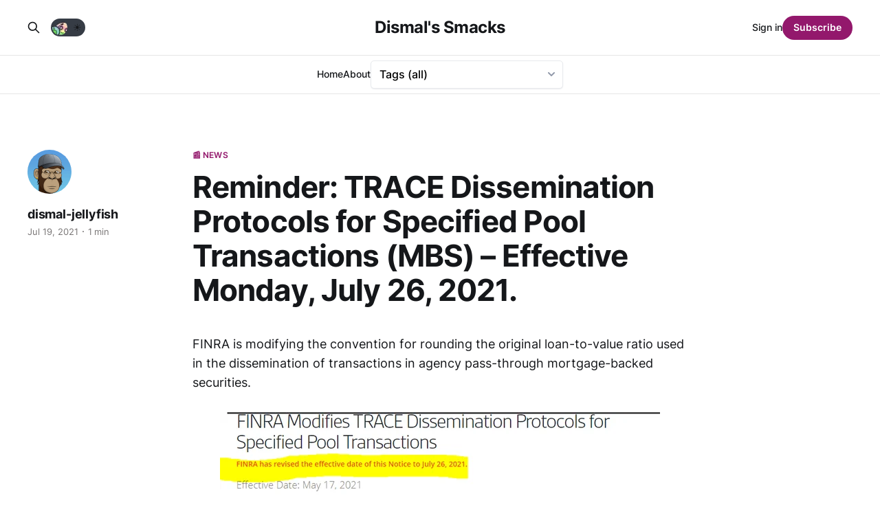

--- FILE ---
content_type: text/html; charset=utf-8
request_url: https://dismal-jellyfish.com/reminder-trace-dissemination-protocols-for-specified-pool-transactions-mbs--effective-monday-july-26-2021-finra-is-modifying-the-convention-for-rounding-the-original-loan-to-value-ratio-used-/
body_size: 7663
content:
<!DOCTYPE html>
<html lang=en class=auto-color>
<head>
<meta charset=utf-8>
<meta name=viewport content="width=device-width, initial-scale=1">
<title>Reminder: TRACE Dissemination Protocols for Specified Pool Transactions (MBS) – Effective Monday, July 26, 2021.</title>
<link rel=stylesheet href="/assets/built/screen.css?v=1ace75279c">
<link rel=preconnect href="https://cdn.jsdelivr.net">
<link rel=dns-prefetch href="https://cdn.jsdelivr.net">
<link rel=preconnect href="https://www.googletagmanager.com">
<link rel=dns-prefetch href="https://www.googletagmanager.com">
<link rel=preload href="/assets/fonts/inter-v12-latin-500.woff2" as=font type="font/woff2" crossorigin>
<link rel=preload href="/assets/fonts/inter-v12-latin-600.woff2" as=font type="font/woff2" crossorigin>
<link rel=preload href="/assets/fonts/inter-v12-latin-700.woff2" as=font type="font/woff2" crossorigin>
<link rel=preload href="/assets/fonts/inter-v12-latin-regular.woff2" as=font type="font/woff2" crossorigin>
<link rel=apple-touch-icon sizes=180x180 href="/assets/images/icons/apple-touch-icon.png">
<link rel=icon type="image/png" sizes=32x32 href="/assets/images/icons/favicon-32x32.png">
<link rel=icon type="image/png" sizes=16x16 href="/assets/images/icons/favicon-16x16.png">
<link rel=manifest href="/assets/images/icons/site.webmanifest">
<link rel=mask-icon href="/assets/images/icons/safari-pinned-tab.svg" color="#93186c">
<link rel="shortcut icon" href="/assets/images/icons/favicon.ico">
<meta name=msapplication-TileColor content="#93186c">
<meta name=msapplication-config content="/assets/images/icons/browserconfig.xml">
<meta name=theme-color content="#93186c"></meta>
<style id=gh-members-styles>.gh-post-upgrade-cta-content,.gh-post-upgrade-cta{display:flex;flex-direction:column;align-items:center;font-family:-apple-system,BlinkMacSystemFont,'Segoe UI',Roboto,Oxygen,Ubuntu,Cantarell,'Open Sans','Helvetica Neue',sans-serif;text-align:center;width:100%;color:#fff;font-size:16px}.gh-post-upgrade-cta-content{border-radius:8px;padding:40px 4vw}.gh-post-upgrade-cta h2{color:#fff;font-size:28px;letter-spacing:-.2px;margin:0;padding:0}.gh-post-upgrade-cta p{margin:20px 0 0;padding:0}.gh-post-upgrade-cta small{font-size:16px;letter-spacing:-.2px}.gh-post-upgrade-cta a{color:#fff;cursor:pointer;font-weight:500;box-shadow:none;text-decoration:underline}.gh-post-upgrade-cta a:hover{color:#fff;opacity:.8;box-shadow:none;text-decoration:underline}.gh-post-upgrade-cta a.gh-btn{display:block;background:#fff;text-decoration:none;margin:28px 0 0;padding:8px 18px;border-radius:4px;font-size:16px;font-weight:600}.gh-post-upgrade-cta a.gh-btn:hover{opacity:.92}</style><link rel=stylesheet type="text/css" href="/public/cards.min.css?v=1ace75279c"><style>:root{--ghost-accent-color:#93186c}</style><style>.select{position:relative;min-width:200px}.select svg{position:absolute;right:12px;top:calc(50% - 3px);width:10px;height:6px;stroke-width:2px;stroke:#9098a9;fill:none;stroke-linecap:round;stroke-linejoin:round;pointer-events:none}.select select{-webkit-appearance:none;padding:7px 40px 7px 12px;width:100%;border:1px solid #e8eaed;border-radius:5px;background:#fff;box-shadow:0 1px 3px -2px #9098a9;cursor:pointer;font-family:inherit;font-size:16px;transition:all 150ms ease}.select select:required:invalid{color:#5a667f}.select select option{color:#223254}.select select option[value=""][disabled] {display:none}.select select:focus{outline:none;border-color:#07f;box-shadow:0 0 0 2px rgba(0,119,255,.2)}.select select:hover+svg{stroke:#07f}.sprites{position:absolute;width:0;height:0;pointer-events:none;user-select:none}</style><script async src="https://www.googletagmanager.com/gtag/js?id=G-4P9JNGC3GD"></script>
<script>window.dataLayer=window.dataLayer||[];function gtag(){dataLayer.push(arguments);}gtag('js',new Date());gtag('config','G-4P9JNGC3GD');</script>
<link rel=canonical href="https://dismal-jellyfish.com/reminder-trace-dissemination-protocols-for-specified-pool-transactions-mbs--effective-monday-july-26-2021-finra-is-modifying-the-convention-for-rounding-the-original-loan-to-value-ratio-used-/">
<meta name=referrer content=no-referrer-when-downgrade>
<meta property=og:site_name content="Dismal&#x27;s Smacks">
<meta property=og:type content=article>
<meta property=og:title content="Reminder: TRACE Dissemination Protocols for Specified Pool Transactions (MBS) – Effective Monday, July 26, 2021.">
<meta property=og:description content="FINRA is modifying the convention for rounding the original loan-to-value ratio used in the dissemination of transactions in agency pass-through mortgage-backed securities.

As announced in Regulatory Notice 21-02, FINRA is modifying the convention for rounding the original loan-to-value ratio used in the dissemination of transactions in agency pass-through mortgage-backed securities">
<meta property=og:url content="https://dismal-jellyfish.com/reminder-trace-dissemination-protocols-for-specified-pool-transactions-mbs--effective-monday-july-26-2021-finra-is-modifying-the-convention-for-rounding-the-original-loan-to-value-ratio-used-/">
<meta property=og:image content="https://dismal-jellyfish.com/content/images/2023/09/1---Copy-2.jpg">
<meta property=article:published_time content=2021-07-19T14:41:00.000Z>
<meta property=article:modified_time content=2023-07-25T02:24:04.000Z>
<meta property=article:tag content="📰 News">
<meta property=article:tag content="🧱 Market Reform">
<meta property=article:publisher content="https://www.facebook.com/ghost">
<meta name=twitter:card content=summary_large_image>
<meta name=twitter:title content="Reminder: TRACE Dissemination Protocols for Specified Pool Transactions (MBS) – Effective Monday, July 26, 2021.">
<meta name=twitter:description content="FINRA is modifying the convention for rounding the original loan-to-value ratio used in the dissemination of transactions in agency pass-through mortgage-backed securities.

As announced in Regulatory Notice 21-02, FINRA is modifying the convention for rounding the original loan-to-value ratio used in the dissemination of transactions in agency pass-through mortgage-backed securities">
<meta name=twitter:url content="https://dismal-jellyfish.com/reminder-trace-dissemination-protocols-for-specified-pool-transactions-mbs--effective-monday-july-26-2021-finra-is-modifying-the-convention-for-rounding-the-original-loan-to-value-ratio-used-/">
<meta name=twitter:image content="https://dismal-jellyfish.com/content/images/2023/09/1---Copy-2.jpg">
<meta name=twitter:label1 content="Written by">
<meta name=twitter:data1 content=dismal-jellyfish>
<meta name=twitter:label2 content="Filed under">
<meta name=twitter:data2 content="📰 News, 🧱 Market Reform">
<meta name=twitter:site content="@DismalJellyfish">
<meta name=twitter:creator content="@DismalJellyfish">
<meta property=og:image:width content=720>
<meta property=og:image:height content=426>
<script type="application/ld+json">
{
    "@context": "https://schema.org",
    "@type": "Article",
    "publisher": {
        "@type": "Organization",
        "name": "Dismal&#x27;s Smacks",
        "url": "https://dismal-jellyfish.com/",
        "logo": {
            "@type": "ImageObject",
            "url": "https://dismal-jellyfish.com/favicon.ico",
            "width": 48,
            "height": 48
        }
    },
    "author": {
        "@type": "Person",
        "name": "dismal-jellyfish",
        "image": {
            "@type": "ImageObject",
            "url": "https://dismal-jellyfish.com/content/images/2023/07/dj--1--1.png",
            "width": 256,
            "height": 256
        },
        "url": "https://dismal-jellyfish.com/author/dismal-jellyfish/",
        "sameAs": [
            "https://twitter.com/DismalJellyfish"
        ]
    },
    "headline": "Reminder: TRACE Dissemination Protocols for Specified Pool Transactions (MBS) – Effective Monday, July 26, 2021.",
    "url": "https://dismal-jellyfish.com/reminder-trace-dissemination-protocols-for-specified-pool-transactions-mbs--effective-monday-july-26-2021-finra-is-modifying-the-convention-for-rounding-the-original-loan-to-value-ratio-used-/",
    "datePublished": "2021-07-19T14:41:00.000Z",
    "dateModified": "2023-07-25T02:24:04.000Z",
    "keywords": "📰 News, 🧱 Market Reform",
    "description": "FINRA is modifying the convention for rounding the original loan-to-value ratio used in the dissemination of transactions in agency pass-through mortgage-backed securities.\n\nAs announced in Regulatory Notice 21-02, FINRA is modifying the convention for rounding the original loan-to-value ratio used in the dissemination of transactions in agency pass-through mortgage-backed securities and Small Business Administration (SBA)-backed asset-backed securities traded in specified pool transactions. Thi",
    "mainEntityOfPage": "https://dismal-jellyfish.com/reminder-trace-dissemination-protocols-for-specified-pool-transactions-mbs--effective-monday-july-26-2021-finra-is-modifying-the-convention-for-rounding-the-original-loan-to-value-ratio-used-/"
}
    </script>
<meta name=generator content="Ghost 5.86">
<link rel=alternate type="application/rss+xml" title="Dismal&#x27;s Smacks" href="https://dismal-jellyfish.com/rss/">
<script defer src="https://cdn.jsdelivr.net/ghost/portal@~2.37/umd/portal.min.js" data-i18n=false data-ghost="https://dismal-jellyfish.com/" data-key=022173e043db805280d22f53ea data-api="https://dismal-jellyfish.com/ghost/api/content/" crossorigin=anonymous></script>
<script defer src="https://cdn.jsdelivr.net/ghost/sodo-search@~1.1/umd/sodo-search.min.js" data-key=022173e043db805280d22f53ea data-styles="https://cdn.jsdelivr.net/ghost/sodo-search@~1.1/umd/main.css" data-sodo-search="https://dismal-jellyfish.com/" crossorigin=anonymous></script>
<link href="https://dismal-jellyfish.com/webmentions/receive/" rel=webmention>
<script defer src="/public/cards.min.js?v=1ace75279c"></script>
<script defer src="/public/member-attribution.min.js?v=1ace75279c"></script>
<link rel=dns-prefetch href="//commento.dismal-jellyfish.com"></head>
<body class="post-template tag-news tag-market-reform is-head-stacked"><noscript><meta HTTP-EQUIV="refresh" content="0;url='https://dismal-jellyfish.com/reminder-trace-dissemination-protocols-for-specified-pool-transactions-mbs--effective-monday-july-26-2021-finra-is-modifying-the-convention-for-rounding-the-original-loan-to-value-ratio-used-/?PageSpeed=noscript'" /><style><!--table,div,span,font,p{display:none} --></style><div style="display:block">Please click <a href="https://dismal-jellyfish.com/reminder-trace-dissemination-protocols-for-specified-pool-transactions-mbs--effective-monday-july-26-2021-finra-is-modifying-the-convention-for-rounding-the-original-loan-to-value-ratio-used-/?PageSpeed=noscript">here</a> if you are not redirected within a few seconds.</div></noscript>
<div class=gh-site>
<header id=gh-head class="gh-head gh-outer">
<div class="gh-head-inner gh-inner">
<div class=gh-head-brand>
<div class=gh-head-brand-wrapper>
<a class=gh-head-logo href="https://dismal-jellyfish.com">
Dismal&#x27;s Smacks
</a>
</div>
<button class="gh-search gh-icon-btn" aria-label="Search this site" data-ghost-search><svg xmlns="http://www.w3.org/2000/svg" fill=none viewbox="0 0 24 24" stroke=currentColor stroke-width=2 width=20 height=20><path stroke-linecap=round stroke-linejoin=round d="M21 21l-6-6m2-5a7 7 0 11-14 0 7 7 0 0114 0z"></path></svg></button>
<button class=gh-burger aria-label=Menu></button>
</div>
<nav class=gh-head-menu>
<ul class=nav>
<li class=nav-home><a href="https://dismal-jellyfish.com/">Home</a></li>
<li class=nav-about><a href="https://dismal-jellyfish.com/who-what-where-why-when-of-dismal-jellyfish-com/">About</a></li>
</ul>
<label class=select aria-label=Tags for=select-tags>
<select class=select name=tags id=select-tags onchange="window.location.href = event.target.value">
<option value="/" selected>Tags (all)</option>
<option value="/tag/news">📰 News <small style='float:right!important'>(916)</small></option>
<option value="/tag/macroeconomics">📈 Macroeconomics <small style='float:right!important'>(396)</small></option>
<option value="/tag/market-reform">🧱 Market Reform <small style='float:right!important'>(278)</small></option>
<option value="/tag/discussion-question">🗣 Discussion / Question <small style='float:right!important'>(90)</small></option>
<option value="/tag/inflation">🌡️ Inflation <small style='float:right!important'>(84)</small></option>
<option value="/tag/education">💡 Education <small style='float:right!important'>(69)</small></option>
<option value="/tag/meme">🤡 Meme <small style='float:right!important'>(62)</small></option>
<option value="/tag/due-diligence">📚 Due Diligence <small style='float:right!important'>(60)</small></option>
<option value="/tag/data">📊 Data <small style='float:right!important'>(60)</small></option>
<option value="/tag/social-media">📳 Social Media <small style='float:right!important'>(57)</small></option>
<option value="/tag/whistleblower">🌬️ Whistleblower <small style='float:right!important'>(44)</small></option>
<option value="/tag/speculation-opinion">🤔 Speculation / Opinion <small style='float:right!important'>(37)</small></option>
<option value="/tag/commentable">📝Commentable📝 <small style='float:right!important'>(18)</small></option>
<option value="/tag/hype-fluff">☁ Hype/ Fluff <small style='float:right!important'>(12)</small></option>
<option value="/tag/ftx">📉 FTX 📉 <small style='float:right!important'>(10)</small></option>
<option value="/tag/possible-dd">📚 Possible DD <small style='float:right!important'>(9)</small></option>
<option value="/tag/uk">🇬🇧 UK 🏴󠁧󠁢󠁥󠁮󠁧󠁿 🏴󠁧󠁢󠁳󠁣󠁴󠁿 🏴󠁧󠁢󠁷󠁬󠁳󠁿 ⬆️🇮🇪 <small style='float:right!important'>(6)</small></option>
<option value="/tag/shitpost">💩 Shitpost <small style='float:right!important'>(5)</small></option>
<option value="/tag/announcement">📣 Announcement <small style='float:right!important'>(3)</small></option>
<option value="/tag/gamestop-marketplace">🏪 Gamestop Marketplace <small style='float:right!important'>(3)</small></option>
<option value="/tag/web3">🕸️ web3 <small style='float:right!important'>(3)</small></option>
<option value="/tag/computershare">💻 Computershare <small style='float:right!important'>(2)</small></option>
<option value="/tag/bought-at-gamestop">💵 Bought at GameStop 💵 <small style='float:right!important'>(1)</small></option>
<option value="/tag/korea">🇰🇷 Korea <small style='float:right!important'>(1)</small></option>
</select>
<svg>
<use xlink:href="#select-arrow-down"></use>
</svg></label>
<svg class=sprites>
<symbol id=select-arrow-down viewbox="0 0 10 6">
<polyline points="1 1 5 5 9 1"></polyline>
</symbol>
</svg>
</nav>
<div class=gh-head-actions>
<div style="display:flex;align-items:center">
<button class="gh-search gh-icon-btn" aria-label="Search this site" data-ghost-search style=margin-right:10px><svg xmlns="http://www.w3.org/2000/svg" fill=none viewbox="0 0 24 24" stroke=currentColor stroke-width=2 width=20 height=20><path stroke-linecap=round stroke-linejoin=round d="M21 21l-6-6m2-5a7 7 0 11-14 0 7 7 0 0114 0z"></path></svg></button>
<div>
<input type=checkbox class=dm-checkbox id=dm-checkbox>
<label for=dm-checkbox class=dm-checkbox-label>
<ico>🌙</ico>
<ico>☀️</ico>
<span class=ball></span>
</label>
</div>
<script>
const checkbox = document.getElementById("dm-checkbox")

checkbox.addEventListener("change", () => {
  const colorMode = document.querySelector('html').className;
  const systemDarkMode = window.matchMedia('(prefers-color-scheme: dark)');
  if (colorMode == 'auto-color' && systemDarkMode) {
    document.querySelector('html').classList.remove('auto-color')
    document.cookie = `darkmode-prefered=false;path=/`
  } else if (colorMode == 'auto-color' && !systemDarkMode) {
    document.querySelector('html').classList.remove('auto-color')
    document.querySelector('html').classList.add('dark-mode')
    document.cookie = `darkmode-prefered=true;path=/`
  } else if (colorMode == 'dark-mode' && systemDarkMode) {
    document.querySelector('html').classList.remove('dark-mode')
    document.querySelector('html').classList.remove('auto-color')
  } else if (colorMode == 'dark-mode' && !systemDarkMode) {
    document.querySelector('html').classList.toggle('dark-mode')
  } else {
    document.querySelector('html').classList.toggle('dark-mode')
    document.cookie = `darkmode-prefered=${checkbox.checked};path=/`
  }
  document.cookie = `darkmode-prefered=${checkbox.checked};path=/`
})

function getCookie(cname) {
  let name = cname + "=";
  let decodedCookie = decodeURIComponent(document.cookie);
  let ca = decodedCookie.split(';');
  for(let i = 0; i <ca.length; i++) {
    let c = ca[i];
    while (c.charAt(0) == ' ') {
      c = c.substring(1);
    }
    if (c.indexOf(name) == 0) {
      return c.substring(name.length, c.length);
    }
  }
  return "none";
}
function checkCookie() {
  let preference = getCookie("darkmode-prefered");
  if (preference != "none") {
    if (preference == "true") { 
      checkbox.checked = true;
      if (document.querySelector('html').classList.contains('auto-color')) {
        document.querySelector('html').classList.remove('auto-color')
      }
      document.querySelector('html').classList.add("dark-mode")
    } else {
      checkbox.checked = false;
      if (document.querySelector('html').classList.contains('auto-color')) {
        document.querySelector('html').classList.remove('auto-color')
      }
      document.querySelector('html').classList.remove("dark-mode")
    }
  } else {
    if (window.matchMedia("(prefers-color-scheme:dark)").matches) {
      checkbox.checked = true;
      if (document.querySelector('html').classList.contains('auto-color')) {
        document.querySelector('html').classList.remove('auto-color')
      }
      document.querySelector('html').classList.add("dark-mode")
    } else {
      checkbox.checked = false;
      document.querySelector('html').classList.remove("dark-mode")
      if (!document.querySelector('html').classList.contains('auto-color')) {
        document.querySelector('html').classList.add('auto-color')
      }
    }
  }
}
checkCookie()
</script>
</div>
<div class=gh-head-members>
<a class=gh-head-link href="#/portal/signin" data-portal=signin>Sign in</a>
<a class="gh-head-btn gh-btn gh-primary-btn" href="#/portal/signup" data-portal=signup>Subscribe</a>
</div>
</div>
</div>
</header>
<main class=gh-main>
<article class="gh-article post tag-news tag-market-reform no-image">
<header class="gh-article-header gh-canvas">
<a class=gh-article-tag href="https://dismal-jellyfish.com/tag/news/">📰 News</a>
<h1 class=gh-article-title>Reminder: TRACE Dissemination Protocols for Specified Pool Transactions (MBS) – Effective Monday, July 26, 2021.</h1>
<aside class=gh-article-sidebar>
<div class=gh-author-image-list>
<a class=gh-author-image href="/author/dismal-jellyfish/">
<img src="https://dismal-jellyfish.com/content/images/2023/07/dj--1--1.png" alt=dismal-jellyfish>
</a>
</div>
<div class=gh-author-name-list>
<div class=gh-author-name>
<a href="/author/dismal-jellyfish/">dismal-jellyfish</a>
</div>
</div>
<div class=gh-article-meta>
<div class=gh-article-meta-inner>
<time class=gh-article-date datetime=2021-07-19>Jul 19, 2021</time>
<span class=gh-article-meta-sep></span>
<span class=gh-article-length>1 min</span>
</div>
</div>
</aside>
</header>
<section class="gh-content gh-canvas">
<p>FINRA is modifying the convention for rounding the original loan-to-value ratio used in the dissemination of transactions in agency pass-through mortgage-backed securities.</p><figure class="kg-card kg-image-card"><img src="https://dismal-jellyfish.com/content/images/2023/07/image-665.png" class=kg-image alt loading=lazy width=640 height=952 srcset="https://dismal-jellyfish.com/content/images/size/w600/2023/07/image-665.png 600w, https://dismal-jellyfish.com/content/images/2023/07/image-665.png 640w"></figure><p>As announced in <a href="https://www.finra.org/rules-guidance/notices/21-02?ref=dismal-jellyfish.com" rel="noopener nofollow ugc">Regulatory Notice 21-02</a>, FINRA is modifying the convention for rounding the original loan-to-value ratio used in the dissemination of transactions in agency pass-through mortgage-backed securities and Small Business Administration (SBA)-backed asset-backed securities traded in specified pool transactions. This change will become effective on Monday, July 26, 2021. On this day, the TRACE RDID Master File will be updated with the security changes.</p><p><a href="https://www.reddit.com/r/Superstonk/comments/onlk7z/reminder_trace_dissemination_protocols_for/?ref=dismal-jellyfish.com">Reddit Post</a></p>
</section>
</article>
<script defer src="https://commento.dismal-jellyfish.com/js/commento.js" data-css-override="https://dismal-jellyfish.com/assets/built/commento.css" data-auto-init=true data-no-websockets=true></script>
<div class="gh-content gh-canvas" id=commento></div>
<div class="gh-read-next gh-canvas">
<section class=gh-pagehead>
<div class=gh-pagehead-title>Read next</div>
</section>
<div class="gh-topic gh-topic-grid">
<div class=gh-topic-content>
<article class="gh-card post">
<a class=gh-card-link href="/sec-fine-firms-63m-for-off-channel-communication-violations/">
<figure class=gh-card-image>
<picture>
<source srcset="/content/images/size/w150/format/avif/2025/01/SEC-1.jpg 150w,
                        /content/images/size/w300/format/avif/2025/01/SEC-1.jpg 300w,
                        /content/images/size/w720/format/avif/2025/01/SEC-1.jpg 720w,
                        /content/images/size/w960/format/avif/2025/01/SEC-1.jpg 960w,
                        /content/images/size/w1200/format/avif/2025/01/SEC-1.jpg 1200w,
                        /content/images/size/w2000/format/avif/2025/01/SEC-1.jpg 2000w" sizes="((max-width: 100px)) 100px,
                        ((min-width: 100px) and (max-width: 500px)) 500px,
                        ((min-width: 500px) and (max-width: 1000px)) 1000px,
                        (min-width: 1000px) 1000px" type="image/avif">
<source srcset="/content/images/size/w150/format/webp/2025/01/SEC-1.jpg 150w,
                        /content/images/size/w300/format/webp/2025/01/SEC-1.jpg 300w,
                        /content/images/size/w720/format/webp/2025/01/SEC-1.jpg 720w,
                        /content/images/size/w960/format/webp/2025/01/SEC-1.jpg 960w,
                        /content/images/size/w1200/format/webp/2025/01/SEC-1.jpg 1200w,
                        /content/images/size/w2000/format/webp/2025/01/SEC-1.jpg 2000w" sizes="((max-width: 100px)) 100px,
                        ((min-width: 100px) and (max-width: 500px)) 500px,
                        ((min-width: 500px) and (max-width: 1000px)) 1000px,
                        (min-width: 1000px) 1000px" type="image/webp">
<img srcset="/content/images/size/w150/2025/01/SEC-1.jpg 150w,
                        /content/images/size/w300/2025/01/SEC-1.jpg 300w,
                        /content/images/size/w720/2025/01/SEC-1.jpg 720w,
                        /content/images/size/w960/2025/01/SEC-1.jpg 960w,
                        /content/images/size/w1200/2025/01/SEC-1.jpg 1200w,
                        /content/images/size/w2000/2025/01/SEC-1.jpg 2000w" src="/content/images/size/w1200/2025/01/SEC-1.jpg" sizes="((max-width: 100px)) 100px,
                        ((min-width: 100px) and (max-width: 500px)) 500px,
                        ((min-width: 500px) and (max-width: 1000px)) 1000px,
                        (min-width: 1000px) 1000px" class="img-fluid feature-image" alt="SEC Charges 12 Firms for Recordkeeping Failures and Issues More Than $63 million in penalties.">
</picture>
</figure>
<div class=gh-card-wrapper>
<header class=gh-card-header>
<h3 class=gh-card-title>SEC Charges 12 Firms for Recordkeeping Failures and Issues More Than $63 million in penalties.</h3>
</header>
<div class=gh-card-excerpt>Source(s):
* SEC Order - Blackstone Alternative Credit Advisors LP, Blackstone Management Pa…
* SEC Order - TPG Capital Advisors, LLC
* SEC Order - Kohlberg Kravis Roberts &amp; Co. L.P.
* SEC Order - Apollo Capital Management, L.P.
* SEC Order - Carlyle Investment Management L.L.C., Carlyle Global Credit</div>
<footer class=gh-card-footer>
<span class=gh-card-author>dismal-jellyfish</span>
<time class=gh-card-date datetime=2025-01-13>Jan 13, 2025</time>
</footer>
</div>
</a>
</article>
<article class="gh-card post">
<a class=gh-card-link href="/sec-robinhood-securities-failed-to-comply-with-regulation-sho-the-regulatory-framework-designed-to-address-abusive-short-selling-practices/">
<figure class=gh-card-image>
<picture>
<source srcset="/content/images/size/w150/format/avif/2025/01/SEC.jpg 150w,
                        /content/images/size/w300/format/avif/2025/01/SEC.jpg 300w,
                        /content/images/size/w720/format/avif/2025/01/SEC.jpg 720w,
                        /content/images/size/w960/format/avif/2025/01/SEC.jpg 960w,
                        /content/images/size/w1200/format/avif/2025/01/SEC.jpg 1200w,
                        /content/images/size/w2000/format/avif/2025/01/SEC.jpg 2000w" sizes="((max-width: 100px)) 100px,
                        ((min-width: 100px) and (max-width: 500px)) 500px,
                        ((min-width: 500px) and (max-width: 1000px)) 1000px,
                        (min-width: 1000px) 1000px" type="image/avif">
<source srcset="/content/images/size/w150/format/webp/2025/01/SEC.jpg 150w,
                        /content/images/size/w300/format/webp/2025/01/SEC.jpg 300w,
                        /content/images/size/w720/format/webp/2025/01/SEC.jpg 720w,
                        /content/images/size/w960/format/webp/2025/01/SEC.jpg 960w,
                        /content/images/size/w1200/format/webp/2025/01/SEC.jpg 1200w,
                        /content/images/size/w2000/format/webp/2025/01/SEC.jpg 2000w" sizes="((max-width: 100px)) 100px,
                        ((min-width: 100px) and (max-width: 500px)) 500px,
                        ((min-width: 500px) and (max-width: 1000px)) 1000px,
                        (min-width: 1000px) 1000px" type="image/webp">
<img srcset="/content/images/size/w150/2025/01/SEC.jpg 150w,
                        /content/images/size/w300/2025/01/SEC.jpg 300w,
                        /content/images/size/w720/2025/01/SEC.jpg 720w,
                        /content/images/size/w960/2025/01/SEC.jpg 960w,
                        /content/images/size/w1200/2025/01/SEC.jpg 1200w,
                        /content/images/size/w2000/2025/01/SEC.jpg 2000w" src="/content/images/size/w1200/2025/01/SEC.jpg" sizes="((max-width: 100px)) 100px,
                        ((min-width: 100px) and (max-width: 500px)) 500px,
                        ((min-width: 500px) and (max-width: 1000px)) 1000px,
                        (min-width: 1000px) 1000px" class="img-fluid feature-image" alt="SEC: Robinhood Securities failed to comply with Regulation SHO, the regulatory framework designed to address abusive short selling practices.">
</picture>
</figure>
<div class=gh-card-wrapper>
<header class=gh-card-header>
<h3 class=gh-card-title>SEC: Robinhood Securities failed to comply with Regulation SHO, the regulatory framework designed to address abusive short selling practices.</h3>
</header>
<div class=gh-card-excerpt>The Securities and Exchange Commission (SEC) announced today that Robinhood Securities LLC and Robinhood Financial LLC, collectively known as Robinhood, have agreed to pay $45 million in civil penalties to settle a series of charges stemming from significant regulatory violations in their brokerage operations. According to the SEC, the firms</div>
<footer class=gh-card-footer>
<span class=gh-card-author>dismal-jellyfish</span>
<time class=gh-card-date datetime=2025-01-13>Jan 13, 2025</time>
</footer>
</div>
</a>
</article>
<article class="gh-card post">
<a class=gh-card-link href="/cftc-clearing-director-clark-hutchison-resigns-abruptly/">
<figure class=gh-card-image>
<picture>
<source srcset="/content/images/size/w150/format/avif/2025/01/CFTC.jpg 150w,
                        /content/images/size/w300/format/avif/2025/01/CFTC.jpg 300w,
                        /content/images/size/w720/format/avif/2025/01/CFTC.jpg 720w,
                        /content/images/size/w960/format/avif/2025/01/CFTC.jpg 960w,
                        /content/images/size/w1200/format/avif/2025/01/CFTC.jpg 1200w,
                        /content/images/size/w2000/format/avif/2025/01/CFTC.jpg 2000w" sizes="((max-width: 100px)) 100px,
                        ((min-width: 100px) and (max-width: 500px)) 500px,
                        ((min-width: 500px) and (max-width: 1000px)) 1000px,
                        (min-width: 1000px) 1000px" type="image/avif">
<source srcset="/content/images/size/w150/format/webp/2025/01/CFTC.jpg 150w,
                        /content/images/size/w300/format/webp/2025/01/CFTC.jpg 300w,
                        /content/images/size/w720/format/webp/2025/01/CFTC.jpg 720w,
                        /content/images/size/w960/format/webp/2025/01/CFTC.jpg 960w,
                        /content/images/size/w1200/format/webp/2025/01/CFTC.jpg 1200w,
                        /content/images/size/w2000/format/webp/2025/01/CFTC.jpg 2000w" sizes="((max-width: 100px)) 100px,
                        ((min-width: 100px) and (max-width: 500px)) 500px,
                        ((min-width: 500px) and (max-width: 1000px)) 1000px,
                        (min-width: 1000px) 1000px" type="image/webp">
<img srcset="/content/images/size/w150/2025/01/CFTC.jpg 150w,
                        /content/images/size/w300/2025/01/CFTC.jpg 300w,
                        /content/images/size/w720/2025/01/CFTC.jpg 720w,
                        /content/images/size/w960/2025/01/CFTC.jpg 960w,
                        /content/images/size/w1200/2025/01/CFTC.jpg 1200w,
                        /content/images/size/w2000/2025/01/CFTC.jpg 2000w" src="/content/images/size/w1200/2025/01/CFTC.jpg" sizes="((max-width: 100px)) 100px,
                        ((min-width: 100px) and (max-width: 500px)) 500px,
                        ((min-width: 500px) and (max-width: 1000px)) 1000px,
                        (min-width: 1000px) 1000px" class="img-fluid feature-image" alt="Hutchinson managed a team that are responsible for the agency’s supervision of derivatives clearinghouses and their members.">
</picture>
</figure>
<div class=gh-card-wrapper>
<header class=gh-card-header>
<h3 class=gh-card-title>CFTC Announces Departure of Clearing and Risk Director Clark Hutchison, who will depart the agency January 15th.</h3>
</header>
<div class=gh-card-excerpt>CFTC Announces Departure of Division of Clearing and Risk Director Clark Hutchison
The Commodity Futures Trading Commission (CFTC) has announced that Clark Hutchison, Director of the Division of Clearing and Risk, will leave the agency on January 15. Hutchison, who has held the position since July 2019, has played a</div>
<footer class=gh-card-footer>
<span class=gh-card-author>dismal-jellyfish</span>
<time class=gh-card-date datetime=2025-01-13>Jan 13, 2025</time>
</footer>
</div>
</a>
</article>
</div>
</div>
</div>
</main>
<footer class="gh-foot gh-outer">
<div class="gh-foot-inner gh-inner">
<section class=gh-subscribe>
<h3 class=gh-subscribe-title>Subscribe to Dismal&#x27;s Smacks</h3>
<div class=gh-subscribe-description>Don&#x27;t miss out on the latest posts. Sign up now to get access to members-only email notifications. </div>
<button class="gh-subscribe-btn gh-btn" data-portal=signup><svg width=20 height=20 viewbox="0 0 20 20" fill=none stroke=currentColor xmlns="http://www.w3.org/2000/svg">
<path d="M3.33332 3.33334H16.6667C17.5833 3.33334 18.3333 4.08334 18.3333 5.00001V15C18.3333 15.9167 17.5833 16.6667 16.6667 16.6667H3.33332C2.41666 16.6667 1.66666 15.9167 1.66666 15V5.00001C1.66666 4.08334 2.41666 3.33334 3.33332 3.33334Z" stroke-width=1.5 stroke-linecap=round stroke-linejoin=round />
<path d="M18.3333 5L9.99999 10.8333L1.66666 5" stroke-width=1.5 stroke-linecap=round stroke-linejoin=round />
</svg> Subscribe now</button>
</section>
<nav class=gh-foot-menu>
<ul class=nav>
<li class=nav-sign-up><a href="#/portal/">Sign up</a></li>
<li class=nav-terms-of-service><a href="https://dismal-jellyfish.com/terms-of-service/">Terms of Service</a></li>
<li class=nav-privacy-policy><a href="https://dismal-jellyfish.com/privacy-policy/">Privacy Policy</a></li>
</ul>
</nav>
<div class=gh-copyright>
Float like a jellyfish, sting like an FTD!
</div>
</div>
</footer>
</div>
<div class=pswp tabindex=-1 role=dialog aria-hidden=true>
<div class=pswp__bg></div>
<div class=pswp__scroll-wrap>
<div class=pswp__container>
<div class=pswp__item></div>
<div class=pswp__item></div>
<div class=pswp__item></div>
</div>
<div class="pswp__ui pswp__ui--hidden">
<div class=pswp__top-bar>
<div class=pswp__counter></div>
<button class="pswp__button pswp__button--close" title="Close (Esc)"></button>
<button class="pswp__button pswp__button--share" title=Share></button>
<button class="pswp__button pswp__button--fs" title="Toggle fullscreen"></button>
<button class="pswp__button pswp__button--zoom" title="Zoom in/out"></button>
<div class=pswp__preloader>
<div class=pswp__preloader__icn>
<div class=pswp__preloader__cut>
<div class=pswp__preloader__donut></div>
</div>
</div>
</div>
</div>
<div class="pswp__share-modal pswp__share-modal--hidden pswp__single-tap">
<div class=pswp__share-tooltip></div>
</div>
<button class="pswp__button pswp__button--arrow--left" title="Previous (arrow left)"></button>
<button class="pswp__button pswp__button--arrow--right" title="Next (arrow right)"></button>
<div class=pswp__caption>
<div class=pswp__caption__center></div>
</div>
</div>
</div>
</div>
<script src="/assets/built/main.min.js?v=1ace75279c"></script>
<script defer src="https://static.cloudflareinsights.com/beacon.min.js/vcd15cbe7772f49c399c6a5babf22c1241717689176015" integrity="sha512-ZpsOmlRQV6y907TI0dKBHq9Md29nnaEIPlkf84rnaERnq6zvWvPUqr2ft8M1aS28oN72PdrCzSjY4U6VaAw1EQ==" data-cf-beacon='{"version":"2024.11.0","token":"4ec26cdbf0d047c59d56cceed8d5ef00","r":1,"server_timing":{"name":{"cfCacheStatus":true,"cfEdge":true,"cfExtPri":true,"cfL4":true,"cfOrigin":true,"cfSpeedBrain":true},"location_startswith":null}}' crossorigin="anonymous"></script>
</body>
</html>


--- FILE ---
content_type: text/css; charset=UTF-8
request_url: https://dismal-jellyfish.com/assets/built/screen.css?v=1ace75279c
body_size: 8976
content:
:root{--color-primary-text:#333;--color-secondary-text:#999;--color-white:#fff;--color-lighter-gray:#f6f6f6;--color-light-gray:#e6e6e6;--color-mid-gray:#ccc;--color-dark-gray:#444;--color-darker-gray:#15171a;--color-black:#000;--font-sans:-apple-system,BlinkMacSystemFont,Segoe UI,Helvetica,Arial,sans-serif;--font-serif:Georgia,serif;--font-mono:Menlo,Consolas,Monaco,Liberation Mono,Lucida Console,monospace;--head-nav-gap:2.8rem;--h1-size:4.6rem;--gap:3.6rem}@media (max-width:767px){:root{--h1-size:3.2rem!important;--gap:2rem}}*,:after,:before{box-sizing:border-box}blockquote,body,dd,dl,figure,h1,h2,h3,h4,h5,h6,p{margin:0}ol[role=list],ul[role=list]{list-style:none}html:focus-within{scroll-behavior:smooth}body{line-height:1.5;min-height:100vh;text-rendering:optimizespeed}a:not([class]){-webkit-text-decoration-skip:ink;text-decoration-skip-ink:auto}img,picture{display:block;max-width:100%}button,input,select,textarea{font:inherit}@media (prefers-reduced-motion:reduce){html:focus-within{scroll-behavior:auto}*,:after,:before{animation-duration:.01ms!important;animation-iteration-count:1!important;scroll-behavior:auto!important;transition-duration:.01ms!important}}html{font-size:62.5%}body{-webkit-font-smoothing:antialiased;-moz-osx-font-smoothing:grayscale;background-color:var(--color-white);color:var(--color-primary-text);font-family:var(--font-sans);font-size:1.6rem;line-height:1.6}img{height:auto}a{color:var(--color-darker-gray);text-decoration:none}a:hover{opacity:.8}h1,h2,h3,h4,h5,h6{color:var(--color-darker-gray);letter-spacing:-.02em;line-height:1.15}h1{font-size:var(--h1-size)}h2{font-size:2.8rem}h3{font-size:2.4rem}h4{font-size:2.2rem}h5{font-size:2rem}h6{font-size:1.8rem}hr{background-color:var(--color-light-gray);border:0;height:1px;width:100%}blockquote:not([class]){border-left:4px solid var(--ghost-accent-color);padding-left:2rem}figcaption{color:var(--color-secondary-text);font-size:1.4rem;line-height:1.4;margin-top:1.6rem;text-align:center}.kg-width-full figcaption{padding:0 1.6rem}.gh-content figcaption a{color:var(--color-darker-gray);text-decoration:none}pre{-webkit-overflow-scrolling:touch;background-color:var(--color-lighter-gray);-webkit-hyphens:none;hyphens:none;line-height:1.5;overflow-x:scroll;padding:1.6rem 2.4rem;white-space:pre}code{font-family:var(--font-mono);font-size:15px}:not(pre)>code{background-color:var(--color-lighter-gray);border-radius:3px;color:var(--ghost-accent-color);padding:.4rem}iframe{border:0;display:block;overflow:hidden;width:100%}@media (max-width:767px){h2{font-size:2.4rem}h3{font-size:2.1rem}}.gh-site{display:flex;flex-direction:column;min-height:100vh}.gh-main{flex-grow:1;padding-bottom:8rem;padding-top:8rem}.gh-outer{padding-left:var(--gap);padding-right:var(--gap)}.gh-inner{margin:0 auto;max-width:var(--container-width,1200px)}.gh-canvas,.kg-width-full.kg-content-wide{--main:min(var(--content-width,720px),100% - var(--gap) * 2);--wide:minmax(0,calc((var(--container-width, 1200px) - var(--content-width, 720px))/2));--full:minmax(var(--gap),1fr);display:grid;grid-template-columns:[full-start] var(--full) [wide-start] var(--wide) [main-start] var(--main) [main-end] var(--wide) [wide-end] var(--full) [full-end]}.gh-canvas>*{grid-column:main}.kg-content-wide>div,.kg-width-wide{grid-column:wide}.kg-width-full{grid-column:full}.kg-width-full img{width:100%}@media (max-width:767px){#gh-main{padding-bottom:4.8rem;padding-top:4.8rem}}.gh-head{background-color:var(--color-white);height:100px}.gh-head-inner{align-items:center;-moz-column-gap:var(--head-nav-gap);column-gap:var(--head-nav-gap);display:grid;grid-auto-flow:row dense;grid-template-columns:1fr auto auto;height:100%}.gh-head-brand{line-height:1}.gh-head-brand-wrapper{align-items:center;display:flex}.gh-head-logo{font-size:2.4rem;font-weight:700;letter-spacing:-.02em;position:relative;white-space:nowrap}.gh-head-logo img{max-height:40px}.gh-head-logo img:nth-child(2){left:0;opacity:0;position:absolute;top:0}.gh-head-menu{display:flex}.gh-head .nav,.gh-head-menu{align-items:center;gap:var(--head-nav-gap)}.gh-head .nav{display:inline-flex;list-style:none;margin:0;padding:0;white-space:nowrap}.gh-head .nav-more-toggle{font-size:inherit;margin:0 -6px;position:relative;text-transform:inherit}.gh-head .nav-more-toggle svg{height:24px;width:24px}.gh-head-actions{align-items:center;display:flex;gap:var(--head-nav-gap);justify-content:flex-end}.gh-head-members{align-items:center;display:flex;gap:20px;white-space:nowrap}.gh-head-btn.gh-btn{font-size:inherit;font-weight:600}.gh-head-btn:not(.gh-btn){align-items:center;color:var(--ghost-accent-color);display:inline-flex}.gh-head-btn svg{height:1.3em;width:1.3em}.gh-search{margin-left:-6px;margin-right:-6px}.gh-search:hover{opacity:.9}.gh-head-brand .gh-search{margin-right:8px}@media (max-width:767px){.gh-head-members{flex-direction:column-reverse;gap:16px;width:100%}.gh-head-actions .gh-search{display:none}}@media (min-width:768px){.gh-head-brand .gh-search{display:none}body:not(.is-dropdown-loaded) .gh-head-menu .nav>li{opacity:0}}.is-head-left-logo .gh-head-inner{grid-template-columns:auto 1fr auto}@media (min-width:992px){.is-head-left-logo .gh-head-menu{margin-left:16px;margin-right:64px}}.is-head-middle-logo .gh-head-inner{grid-template-columns:1fr auto 1fr}.is-head-middle-logo .gh-head-brand{grid-column-start:2}.is-head-middle-logo .gh-head-actions{gap:28px}@media (min-width:992px){.is-head-middle-logo .gh-head-menu{margin-right:64px}}.is-head-stacked .gh-head{height:auto;position:relative}.is-head-stacked .gh-head-inner{grid-template-columns:1fr auto 1fr}.is-head-stacked .gh-head-brand{display:flex;grid-column-start:2;grid-row-start:1;min-height:80px}@media (max-width:767px){.is-head-stacked .gh-head-brand{min-height:unset}}@media (min-width:992px){.is-head-stacked .gh-head-inner{padding:0}.is-head-stacked .gh-head-brand{align-items:center;display:flex;height:80px}.is-head-stacked .gh-head-menu{grid-column:1/4;grid-row-start:2;height:56px;justify-content:center;margin:0 48px}.is-head-stacked .gh-head-menu:after,.is-head-stacked .gh-head-menu:before{background-color:var(--color-light-gray);content:"";height:1px;left:0;position:absolute;top:80px;width:100%}.is-head-stacked .gh-head-menu:after{top:136px}.is-head-stacked .gh-head-actions{grid-column:1/4;grid-row-start:1;justify-content:space-between}}.is-head-transparent .gh-head{background-color:transparent;left:0;position:absolute;right:0;z-index:90}.is-head-transparent .gh-head .nav>li a,.is-head-transparent .gh-head-description,.is-head-transparent .gh-head-link,.is-head-transparent .gh-head-logo,.is-head-transparent .gh-head-logo a,.is-head-transparent .gh-search,.is-head-transparent .gh-social,.is-head-transparent .nav-more-toggle{color:var(--color-white)}.is-head-transparent .gh-burger:after,.is-head-transparent .gh-burger:before{background-color:var(--color-white)}.is-head-transparent .gh-head-btn{background-color:#fff;color:#15171a}.is-head-transparent .gh-head-menu:after,.is-head-transparent .gh-head-menu:before{background-color:hsla(0,0%,100%,.2)}.is-head-transparent #announcement-bar-root{left:0;position:absolute;right:0}.is-head-transparent #announcement-bar-root+:is(.site,.gh-site) .gh-head{margin-top:48px}.is-head-dark:not(.is-head-transparent) .gh-head{background-color:var(--color-darker-gray)}.is-head-dark:not(.is-head-transparent) .gh-head .nav a,.is-head-dark:not(.is-head-transparent) .gh-head-description,.is-head-dark:not(.is-head-transparent) .gh-head-link,.is-head-dark:not(.is-head-transparent) .gh-head-logo,.is-head-dark:not(.is-head-transparent) .gh-head-logo a,.is-head-dark:not(.is-head-transparent) .gh-search,.is-head-dark:not(.is-head-transparent) .gh-social,.is-head-dark:not(.is-head-transparent) .nav-more-toggle{color:var(--color-white)}.is-head-dark:not(.is-head-transparent) .gh-burger:after,.is-head-dark:not(.is-head-transparent) .gh-burger:before{background-color:var(--color-white)}.is-head-dark:not(.is-head-transparent) .gh-head-btn{background-color:#fff;color:#15171a}.is-head-dark:not(.is-head-transparent) .gh-head-menu:after,.is-head-dark:not(.is-head-transparent) .gh-head-menu:before{background-color:hsla(0,0%,100%,.2)}.is-head-brand:not(.is-head-transparent) .gh-head{background-color:var(--ghost-accent-color)}.is-head-brand:not(.is-head-transparent) .gh-head .nav a,.is-head-brand:not(.is-head-transparent) .gh-head-description,.is-head-brand:not(.is-head-transparent) .gh-head-link,.is-head-brand:not(.is-head-transparent) .gh-head-logo,.is-head-brand:not(.is-head-transparent) .gh-head-logo a,.is-head-brand:not(.is-head-transparent) .gh-search,.is-head-brand:not(.is-head-transparent) .gh-social,.is-head-brand:not(.is-head-transparent) .nav-more-toggle{color:var(--color-white)}.is-head-brand:not(.is-head-transparent) .gh-burger:after,.is-head-brand:not(.is-head-transparent) .gh-burger:before{background-color:var(--color-white)}.is-head-brand:not(.is-head-transparent) .gh-head-btn{background-color:#fff;color:#15171a}.is-head-brand:not(.is-head-transparent) .gh-head-menu:after,.is-head-brand:not(.is-head-transparent) .gh-head-menu:before{background-color:hsla(0,0%,100%,.3)}.gh-dropdown{background-color:#fff;border-radius:5px;box-shadow:0 0 0 1px rgba(0,0,0,.04),0 7px 20px -5px rgba(0,0,0,.15);margin-top:24px;opacity:0;padding:12px 0;position:absolute;right:-16px;text-align:left;top:100%;transform:translate3d(0,6px,0);transition:opacity .3s,transform .2s;visibility:hidden;width:200px;z-index:90}.is-head-middle-logo .gh-dropdown{left:-24px;right:auto}.is-dropdown-mega .gh-dropdown{-moz-column-gap:40px;column-gap:40px;display:grid;grid-auto-flow:column;grid-template-columns:1fr 1fr;padding:20px 32px;width:auto}.is-dropdown-open .gh-dropdown{opacity:1;transform:translateY(0);visibility:visible}.gh-dropdown li a{color:#15171a!important;display:block;padding:6px 20px}.is-dropdown-mega .gh-dropdown li a{padding:8px 0}.gh-burger{-webkit-appearance:none;-moz-appearance:none;appearance:none;background-color:transparent;border:0;cursor:pointer;display:none;height:30px;margin-right:-3px;padding:0;position:relative;width:30px}.gh-burger:after,.gh-burger:before{background-color:var(--color-darker-gray);content:"";height:1px;left:3px;position:absolute;transition:all .2s cubic-bezier(.04,.04,.12,.96) .1008s;width:24px}.gh-burger:before{top:11px}.gh-burger:after{bottom:11px}.is-head-open .gh-burger:before{top:15px;transform:rotate(45deg)}.is-head-open .gh-burger:after{bottom:14px;transform:rotate(-45deg)}@media (max-width:767px){#gh-head{height:64px}#gh-head .gh-head-inner{gap:48px;grid-template-columns:1fr;grid-template-rows:auto 1fr auto}#gh-head .gh-head-brand{align-items:center;display:grid;grid-column-start:1;grid-template-columns:1fr auto auto;height:64px}#gh-head .gh-head-logo{font-size:2.2rem}.gh-burger{display:block}#gh-head .gh-head-actions,#gh-head .gh-head-menu{justify-content:center;opacity:0;position:fixed;visibility:hidden}#gh-head .gh-head-menu{transform:translateY(0);transition:none}#gh-head .nav{align-items:center;gap:20px;line-height:1.4}#gh-head .nav a{font-size:2.6rem;font-weight:600;text-transform:none}#gh-head .nav li{opacity:0;transform:translateY(-4px)}#gh-head .gh-head-actions{text-align:center}#gh-head :is(.gh-head-btn,.gh-head-link){opacity:0;transform:translateY(8px)}#gh-head .gh-head-btn{font-size:1.8rem;text-transform:none;width:100%}#gh-head .gh-head-btn:not(.gh-btn){font-size:2rem}#gh-main{transition:opacity .4s}.is-head-open #gh-head{-webkit-overflow-scrolling:touch;height:100%;inset:0;overflow-y:scroll;position:fixed;z-index:3999999}.is-head-open:not(.is-head-brand):not(.is-head-dark):not(.is-head-transparent) #gh-head{background-color:var(--color-white)}.is-head-open.is-head-transparent #gh-head,.is-head-open:is(.is-head-transparent,.is-head-brand) #gh-head .gh-head-actions{background-color:var(--ghost-accent-color)}.is-head-open.is-head-dark #gh-head,.is-head-open.is-head-dark #gh-head .gh-head-actions{background-color:var(--color-darker-gray)}.is-head-open #gh-head .gh-head-actions,.is-head-open #gh-head .gh-head-menu{opacity:1;position:static;visibility:visible}.is-head-open #gh-head .nav{display:flex;flex-direction:column}.is-head-open #gh-head .nav li{opacity:1;transform:translateY(0);transition:transform .2s,opacity .2s}.is-head-open #gh-head .gh-head-actions{align-items:center;background-color:var(--color-white);bottom:0;display:inline-flex;flex-direction:column;gap:12px;left:0;padding:var(--gap) 0 calc(var(--gap) + 8px);position:sticky;right:0}.is-head-open #gh-head :is(.gh-head-btn,.gh-head-link){opacity:1;transform:translateY(0);transition:transform .4s,opacity .4s;transition-delay:.2s}.is-head-open #gh-head .gh-head-link{transition-delay:.4s}.is-head-open #gh-main{opacity:0}}.gh-cover{min-height:var(--cover-height,50vh);padding-bottom:6.4rem;padding-top:6.4rem;position:relative}.gh-cover-image{height:100%;inset:0;-o-object-fit:cover;object-fit:cover;position:absolute;width:100%;z-index:-1}.has-serif-title .gh-cover-title{font-family:var(--font-serif)}.has-serif-title .gh-card-title{font-family:var(--font-serif);letter-spacing:-.01em}.has-serif-body .gh-card-excerpt{font-family:var(--font-serif)}.gh-card{word-break:break-word}.gh-article-tag{color:var(--ghost-accent-color)}.gh-article-title{word-break:break-word}.has-serif-title .gh-article-title{font-family:var(--font-serif);letter-spacing:-.01em}.gh-article-excerpt{color:var(--color-secondary-text);font-size:2.1rem;line-height:1.5;margin-top:2rem}.has-serif-body .gh-article-excerpt{font-family:var(--font-serif)}.gh-article-image{grid-column:wide-start/wide-end;margin-top:4rem}.gh-article-image img{width:100%}@media (max-width:767px){.gh-article-excerpt{font-size:1.9rem}.gh-article-image{margin-top:2.4rem}}.gh-content{font-size:var(--content-font-size,1.8rem);letter-spacing:var(--content-letter-spacing,0);margin-top:4rem;word-break:break-word}.gh-content>*+*{margin-bottom:0;margin-top:calc(1.6em*var(--content-spacing-multiplier, 1))}.gh-content>[id]{margin:0}.gh-content>.kg-card+[id]{margin-top:calc(2em*var(--content-spacing-multiplier, 1))!important}.has-serif-title .gh-content>[id]{font-family:var(--font-serif);letter-spacing:-.01em}.gh-content>[id]:not(:first-child){margin-top:calc(1.6em*var(--content-spacing-multiplier, 1))}.gh-content>[id]+*{margin-top:calc(.8em*var(--content-spacing-multiplier, 1))}.gh-content>blockquote,.gh-content>hr{position:relative}.gh-content>blockquote,.gh-content>blockquote+*,.gh-content>hr,.gh-content>hr+*{margin-top:calc(2.4em*var(--content-spacing-multiplier, 1))}.gh-content h2{font-size:1.6em}.gh-content h3{font-size:1.4em}.gh-content a{color:var(--ghost-accent-color);text-decoration:underline;word-break:break-word}.gh-content .kg-callout-card .kg-callout-text,.gh-content .kg-toggle-card .kg-toggle-content>ol,.gh-content .kg-toggle-card .kg-toggle-content>p,.gh-content .kg-toggle-card .kg-toggle-content>ul{font-size:.95em}.has-serif-body .gh-content .kg-callout-text,.has-serif-body .gh-content .kg-toggle-content>ol,.has-serif-body .gh-content .kg-toggle-content>p,.has-serif-body .gh-content .kg-toggle-content>ul,.has-serif-body .gh-content>blockquote,.has-serif-body .gh-content>dl,.has-serif-body .gh-content>ol,.has-serif-body .gh-content>p,.has-serif-body .gh-content>ul{font-family:var(--font-serif)}.gh-content dl,.gh-content ol,.gh-content ul{padding-left:2.8rem}.gh-content :is(li+li,li :is(ul,ol)){margin-top:.8rem}.gh-content ol ol li{list-style-type:lower-alpha}.gh-content ol ol ol li{list-style-type:lower-roman}.gh-content table:not(.gist table){-webkit-overflow-scrolling:touch;background:radial-gradient(ellipse at left,rgba(0,0,0,.2) 0,transparent 75%) 0,radial-gradient(ellipse at right,rgba(0,0,0,.2) 0,transparent 75%) 100%;background-attachment:scroll,scroll;background-repeat:no-repeat;background-size:10px 100%,10px 100%;border-collapse:collapse;border-spacing:0;display:inline-block;font-family:var(--font-sans);font-size:1.6rem;max-width:100%;overflow-x:auto;vertical-align:top;white-space:nowrap;width:auto}.gh-content table:not(.gist table) td:first-child{background-image:linear-gradient(90deg,#fff 50%,hsla(0,0%,100%,0));background-repeat:no-repeat;background-size:20px 100%}.gh-content table:not(.gist table) td:last-child{background-image:linear-gradient(270deg,#fff 50%,hsla(0,0%,100%,0));background-position:100% 0;background-repeat:no-repeat;background-size:20px 100%}.gh-content table:not(.gist table) th{background-color:var(--color-white);color:var(--color-darkgrey);font-size:1.2rem;font-weight:700;letter-spacing:.2px;text-align:left;text-transform:uppercase}.gh-content table:not(.gist table) td,.gh-content table:not(.gist table) th{border:1px solid var(--color-light-gray);padding:6px 12px}@media (max-width:767px){.gh-content{font-size:1.7rem;margin-top:3.2rem}}.gh-comments{margin-bottom:-24px;margin-top:64px}.gh-comments-header{align-items:center;display:flex;justify-content:space-between;margin-bottom:40px}.gh-comments .gh-comments-title{margin-bottom:28px}.gh-comments-header .gh-comments-title{margin-bottom:0}.gh-comments-count{color:var(--color-secondary-text)}.gh-cta-gradient{background:linear-gradient(180deg,hsla(0,0%,100%,0),var(--color-white));content:"";grid-column:full-start/full-end;height:160px;margin-bottom:4rem;margin-top:-16rem;position:relative}.gh-cta-gradient:first-child{display:none}.gh-cta{display:flex;flex-direction:column;margin-bottom:4rem;text-align:center}.gh-cta-title{font-size:2.2rem;letter-spacing:-.02em;margin-bottom:3.2rem}.gh-cta-actions{align-items:center;display:flex;flex-direction:column}.gh-cta-link{color:var(--color-secondary-text);cursor:pointer;font-size:1.4rem;margin-top:.8rem;text-decoration:none}.gh-cta-link:hover{color:var(--color-darker-gray)}@media (max-width:767px){.gh-cta-actions{-moz-column-gap:.8rem;column-gap:.8rem}}.gh-content :not(.kg-card):not(table):not([id])+:is(.kg-card,table){margin-top:calc(2em*var(--content-spacing-multiplier, 1))}.gh-content :is(.kg-card,table)+:not(.kg-card):not(table):not([id]){margin-top:calc(2em*var(--content-spacing-multiplier, 1))}.kg-image{margin-left:auto;margin-right:auto}.kg-embed-card{align-items:center;display:flex;flex-direction:column;width:100%}.kg-gallery-image,.kg-image[width][height]{cursor:pointer}.kg-gallery-image a:hover,.kg-image-card a:hover{opacity:1!important}.kg-card.kg-toggle-card .kg-toggle-heading-text{font-size:2rem;font-weight:700}.has-serif-title .kg-toggle-card .kg-toggle-heading-text{font-family:var(--font-serif)}.kg-callout-card.kg-card{border-radius:.25em}.kg-callout-card-accent a{text-decoration:underline}blockquote.kg-blockquote-alt{color:var(--color-secondary-text);font-style:normal;font-weight:400}.kg-card.kg-button-card .kg-btn{font-size:1em}.has-serif-body .kg-header-card h3.kg-header-card-subheader,.has-serif-title .kg-card.kg-header-card h2.kg-header-card-header{font-family:var(--font-serif)}.kg-bookmark-card .kg-bookmark-container{border-radius:.25em!important}.kg-bookmark-card .kg-bookmark-content{padding:1.15em}.kg-bookmark-card .kg-bookmark-title{font-size:.9em}.kg-bookmark-card .kg-bookmark-description{font-size:.8em;margin-top:.3em;max-height:none}.kg-bookmark-card .kg-bookmark-metadata{font-size:.8em}.kg-bookmark-card .kg-bookmark-thumbnail img{border-radius:0 .2em .2em 0}.pagination{display:grid;grid-template-columns:1fr auto 1fr;margin-top:6.4rem}.page-number{grid-column-start:2}.older-posts{text-align:right}.gh-navigation{align-items:center;-moz-column-gap:2.4rem;column-gap:2.4rem;display:grid;grid-template-columns:1fr auto 1fr}.gh-navigation>div{align-items:center;display:flex}.gh-navigation-next{justify-content:flex-end}.gh-navigation-link{align-items:center;display:inline-flex}.gh-navigation-link svg{height:16px;width:16px}.gh-navigation-previous svg{margin-right:.4rem}.gh-navigation-next svg{margin-left:.4rem}@media (max-width:767px){.gh-navigation-hide{display:none}}.gh-btn{align-items:center;background-color:var(--color-darker-gray);border:0;border-radius:100px;color:var(--color-white);cursor:pointer;display:inline-flex;font-size:1.6rem;font-weight:700;gap:.4em;justify-content:center;letter-spacing:inherit;line-height:1;padding:calc(.75em*var(--multiplier, 1)) calc(1.15em*var(--multiplier, 1))}.gh-btn:hover{opacity:.95}.gh-post-upgrade-cta .gh-btn{line-height:inherit}.gh-primary-btn{background-color:var(--ghost-accent-color)}.gh-outline-btn{background-color:transparent;border:1px solid var(--color-light-gray);color:var(--color-darker-gray);text-decoration:none}.gh-outline-btn:hover{border-color:var(--color-mid-gray);opacity:1}.gh-icon-btn{align-items:center;background-color:transparent;border:0;color:var(--darker-gray-color);cursor:pointer;display:inline-flex;height:30px;justify-content:center;outline:none;padding:0;width:30px}.gh-icon-btn svg{height:20px;width:20px}.gh-text-btn{align-items:center;background-color:transparent;border:0;color:var(--darker-gray-color);cursor:pointer;display:inline-flex;justify-content:center;letter-spacing:inherit;margin:0;outline:none;padding:0;will-change:opacity}.gh-text-btn:hover{opacity:.8}.gh-foot{color:var(--color-secondary-text);padding-bottom:8rem;padding-top:8rem;white-space:nowrap}.gh-foot-inner{display:grid;font-size:1.3rem;gap:40px;grid-template-columns:1fr auto 1fr}.no-menu .gh-foot-inner{align-items:center;display:flex;flex-direction:column;gap:24px}.gh-foot-menu .nav{align-items:center;display:inline-flex;flex-wrap:wrap;justify-content:center;list-style:none;margin:0;padding:0;row-gap:4px}.gh-foot-menu .nav li{align-items:center;display:flex}.gh-foot-menu .nav li+li:before{content:"•";font-size:.9rem;line-height:0;padding:0 1.2rem}.gh-powered-by{text-align:right}.gh-foot a{color:var(--color-secondary-text)}.gh-foot a:hover{color:var(--color-darker-gray);opacity:1}@media (max-width:767px){.gh-foot{padding-bottom:12rem;padding-top:6.4rem}.gh-foot-inner{grid-template-columns:1fr;text-align:center}.gh-foot-menu .nav{flex-direction:column}.gh-foot-menu .nav li+li{margin-top:.4rem}.gh-foot-menu .nav li+li:before{display:none}.gh-powered-by{text-align:center}}.pswp{-webkit-text-size-adjust:100%;backface-visibility:hidden;display:none;height:100%;left:0;outline:none;overflow:hidden;position:absolute;top:0;touch-action:none;width:100%;z-index:3999999}.pswp img{max-width:none}.pswp--animate_opacity{opacity:.001;transition:opacity 333ms cubic-bezier(.4,0,.22,1);will-change:opacity}.pswp--open{display:block}.pswp--zoom-allowed .pswp__img{cursor:zoom-in}.pswp--zoomed-in .pswp__img{cursor:grab}.pswp--dragging .pswp__img{cursor:grabbing}.pswp__bg{backface-visibility:hidden;background-color:rgba(0,0,0,.85);opacity:0;transform:translateZ(0);transition:opacity 333ms cubic-bezier(.4,0,.22,1);will-change:opacity}.pswp__bg,.pswp__scroll-wrap{height:100%;left:0;position:absolute;top:0;width:100%}.pswp__scroll-wrap{overflow:hidden}.pswp__container,.pswp__zoom-wrap{backface-visibility:hidden;bottom:0;left:0;position:absolute;right:0;top:0;touch-action:none}.pswp__container,.pswp__img{-webkit-tap-highlight-color:transparent;-webkit-touch-callout:none;-webkit-user-select:none;-moz-user-select:none;user-select:none}.pswp__zoom-wrap{position:absolute;transform-origin:left top;transition:transform 333ms cubic-bezier(.4,0,.22,1);width:100%}.pswp--animated-in .pswp__bg,.pswp--animated-in .pswp__zoom-wrap{transition:none}.pswp__item{bottom:0;overflow:hidden;right:0}.pswp__img,.pswp__item{left:0;position:absolute;top:0}.pswp__img{height:auto;width:auto}.pswp__img--placeholder{backface-visibility:hidden}.pswp__img--placeholder--blank{background:var(--color-black)}.pswp--ie .pswp__img{height:auto!important;left:0;top:0;width:100%!important}.pswp__error-msg{color:var(--color-secondary-text);font-size:14px;left:0;line-height:16px;margin-top:-8px;position:absolute;text-align:center;top:50%;width:100%}.pswp__error-msg a{color:var(--color-secondary-text);text-decoration:underline}.pswp__button{-webkit-appearance:none;-moz-appearance:none;appearance:none;background:none;border:0;box-shadow:none;cursor:pointer;display:block;float:right;height:44px;margin:0;overflow:visible;padding:0;position:relative;transition:opacity .2s;width:44px}.pswp__button:focus,.pswp__button:hover{opacity:1}.pswp__button:active{opacity:.9;outline:none}.pswp__button::-moz-focus-inner{border:0;padding:0}.pswp__ui--over-close .pswp__button--close{opacity:1}.pswp__button,.pswp__button--arrow--left:before,.pswp__button--arrow--right:before{background:url(../images/default-skin.png) 0 0 no-repeat;background-size:264px 88px;height:44px;width:44px}@media (-webkit-min-device-pixel-ratio:1.09375),(-webkit-min-device-pixel-ratio:1.1),(min-resolution:1.1dppx),(min-resolution:105dpi){.pswp--svg .pswp__button,.pswp--svg .pswp__button--arrow--left:before,.pswp--svg .pswp__button--arrow--right:before{background-image:url(../images/default-skin.svg)}.pswp--svg .pswp__button--arrow--left,.pswp--svg .pswp__button--arrow--right{background:none}}.pswp__button--close{background-position:0 -44px}.pswp__button--share{background-position:-44px -44px}.pswp__button--fs{display:none}.pswp--supports-fs .pswp__button--fs{display:block}.pswp--fs .pswp__button--fs{background-position:-44px 0}.pswp__button--zoom{background-position:-88px 0;display:none}.pswp--zoom-allowed .pswp__button--zoom{display:block}.pswp--zoomed-in .pswp__button--zoom{background-position:-132px 0}.pswp--touch .pswp__button--arrow--left,.pswp--touch .pswp__button--arrow--right{visibility:hidden}.pswp__button--arrow--left,.pswp__button--arrow--right{background:none;height:100px;margin-top:-50px;position:absolute;top:50%;width:70px}.pswp__button--arrow--left{left:0}.pswp__button--arrow--right{right:0}.pswp__button--arrow--left:before,.pswp__button--arrow--right:before{content:"";height:30px;position:absolute;top:35px;width:32px}.pswp__button--arrow--left:before{background-position:-138px -44px;left:6px}.pswp__button--arrow--right:before{background-position:-94px -44px;right:6px}.pswp__counter{color:var(--color-white);font-size:11px;font-weight:700;height:44px;left:0;line-height:44px;padding:0 15px;position:absolute;top:0;-webkit-user-select:none;-moz-user-select:none;user-select:none}.pswp__caption{bottom:0;left:0;min-height:44px;position:absolute;width:100%}.pswp__caption__center{color:var(--color-white);font-size:11px;line-height:1.6;margin:0 auto;max-width:420px;padding:25px 15px 30px;text-align:center}.pswp__caption__center .post-caption-title{font-size:15px;font-weight:500;margin-bottom:7px;text-transform:uppercase}.pswp__caption__center .post-caption-meta-item+.post-caption-meta-item:before{content:"\02022";padding:0 4px}.pswp__caption--empty{display:none}.pswp__caption--fake{visibility:hidden}.pswp__preloader{direction:ltr;height:44px;left:50%;margin-left:-22px;opacity:0;position:absolute;top:0;transition:opacity .25s ease-out;width:44px;will-change:opacity}.pswp__preloader__icn{height:20px;margin:12px;width:20px}.pswp__preloader--active{opacity:1}.pswp__preloader--active .pswp__preloader__icn{background:url(../images/preloader.gif) 0 0 no-repeat}.pswp--css_animation .pswp__preloader--active{opacity:1}.pswp--css_animation .pswp__preloader--active .pswp__preloader__icn{animation:clockwise .5s linear infinite}.pswp--css_animation .pswp__preloader--active .pswp__preloader__donut{animation:donut-rotate 1s cubic-bezier(.4,0,.22,1) infinite}.pswp--css_animation .pswp__preloader__icn{background:none;height:14px;left:15px;margin:0;opacity:.75;position:absolute;top:15px;width:14px}.pswp--css_animation .pswp__preloader__cut{height:14px;overflow:hidden;position:relative;width:7px}.pswp--css_animation .pswp__preloader__donut{background:none;border-bottom:2px solid transparent;border-left:2px solid transparent;border-radius:50%;border-right:2px solid var(--color-white);border-top:2px solid var(--color-white);box-sizing:border-box;height:14px;left:0;margin:0;position:absolute;top:0;width:14px}@media screen and (max-width:1024px){.pswp__preloader{float:right;left:auto;margin:0;position:relative;top:auto}}@keyframes clockwise{0%{transform:rotate(0deg)}to{transform:rotate(1turn)}}@keyframes donut-rotate{0%{transform:rotate(0)}50%{transform:rotate(-140deg)}to{transform:rotate(0)}}.pswp__ui{-webkit-font-smoothing:auto;opacity:1;visibility:visible;z-index:1550}.pswp__top-bar{height:44px;left:0;position:absolute;top:0;width:100%}.pswp--has_mouse .pswp__button--arrow--left,.pswp--has_mouse .pswp__button--arrow--right,.pswp__caption,.pswp__top-bar{backface-visibility:hidden;transition:opacity 333ms cubic-bezier(.4,0,.22,1);will-change:opacity}.pswp--has_mouse .pswp__button--arrow--left,.pswp--has_mouse .pswp__button--arrow--right{visibility:visible}.pswp__ui--idle .pswp__button--arrow--left,.pswp__ui--idle .pswp__button--arrow--right,.pswp__ui--idle .pswp__top-bar{opacity:0}.pswp__ui--hidden .pswp__button--arrow--left,.pswp__ui--hidden .pswp__button--arrow--right,.pswp__ui--hidden .pswp__caption,.pswp__ui--hidden .pswp__top-bar{opacity:.001}.pswp__ui--one-slide .pswp__button--arrow--left,.pswp__ui--one-slide .pswp__button--arrow--right,.pswp__ui--one-slide .pswp__counter{display:none}.pswp__element--disabled{display:none!important}.pswp--minimal--dark .pswp__top-bar{background:none}@font-face{font-display:swap;font-family:Inter;font-style:normal;font-weight:400;src:local(""),url(../fonts/inter-v12-latin-regular.woff2) format("woff2"),url(../fonts/inter-v12-latin-regular.woff) format("woff")}@font-face{font-display:swap;font-family:Inter;font-style:normal;font-weight:500;src:local(""),url(../fonts/inter-v12-latin-500.woff2) format("woff2"),url(../fonts/inter-v12-latin-500.woff) format("woff")}@font-face{font-display:swap;font-family:Inter;font-style:normal;font-weight:600;src:local(""),url(../fonts/inter-v12-latin-600.woff2) format("woff2"),url(../fonts/inter-v12-latin-600.woff) format("woff")}@font-face{font-display:swap;font-family:Inter;font-style:normal;font-weight:700;src:local(""),url(../fonts/inter-v12-latin-700.woff2) format("woff2"),url(../fonts/inter-v12-latin-700.woff) format("woff")}@font-face{font-display:swap;font-family:Lora;font-style:normal;font-weight:400;src:local(""),url(../fonts/lora-v25-latin-regular.woff2) format("woff2"),url(../fonts/lora-v25-latin-regular.woff) format("woff")}@font-face{font-display:swap;font-family:Lora;font-style:normal;font-weight:500;src:local(""),url(../fonts/lora-v25-latin-500.woff2) format("woff2"),url(../fonts/lora-v25-latin-500.woff) format("woff")}@font-face{font-display:swap;font-family:Lora;font-style:normal;font-weight:600;src:local(""),url(../fonts/lora-v25-latin-600.woff2) format("woff2"),url(../fonts/lora-v25-latin-600.woff) format("woff")}@font-face{font-display:swap;font-family:Lora;font-style:normal;font-weight:700;src:local(""),url(../fonts/lora-v25-latin-700.woff2) format("woff2"),url(../fonts/lora-v25-latin-700.woff) format("woff")}@font-face{font-display:swap;font-family:Lora;font-style:italic;font-weight:400;src:local(""),url(../fonts/lora-v25-latin-italic.woff2) format("woff2"),url(../fonts/lora-v25-latin-italic.woff) format("woff")}@font-face{font-display:swap;font-family:Lora;font-style:italic;font-weight:700;src:local(""),url(../fonts/lora-v25-latin-700italic.woff2) format("woff2"),url(../fonts/lora-v25-latin-700italic.woff) format("woff")}:root{--color-darkmode:var(--color-darker-gray);--font-sans:Inter,-apple-system,BlinkMacSystemFont,Segoe UI,Helvetica,Arial,sans-serif;--font-serif:Lora,Georgia,Times,serif;--head-nav-gap:32px;--color-primary-text:var(--color-darker-gray);--h1-size:4.4rem}figcaption{color:#797676!important;font-size:1.3rem}.has-full-image figcaption{padding:0 16px}blockquote{color:#797676!important}.gh-btn{font-weight:500}body:not(.is-head-stacked) .gh-head{height:88px}body:not(.is-head-stacked) .gh-head-inner{border-bottom:1px solid var(--color-light-gray)}.nav{letter-spacing:-.006em}body:not(.is-head-transparent):not(.is-head-brand):not(.is-head-dark) .gh-head-logo img+img{display:none}body:is(.is-head-transparent,.is-head-brand,.is-head-dark) .gh-head-logo img+img{opacity:1}.is-head-transparent .gh-head-logo img:first-of-type:not(:only-child){display:block;opacity:0}.gh-topic-grid+.gh-topic-grid{margin-top:80px}.gh-topic-grid .gh-topic-name{font-size:2.4rem;letter-spacing:-.01em;margin-bottom:40px;text-transform:uppercase}.gh-topic-grid .gh-topic-content{display:grid;gap:32px 40px;grid-template-columns:1fr 1fr}body:not(.home-template) .gh-topic-grid .gh-topic-content{justify-items:center;row-gap:48px}.gh-topic-footer{border-top:1px solid var(--color-light-gray);margin-top:48px;padding-top:20px;text-align:right}.gh-topic-grid .gh-card.large,body:not(.home-template) .gh-topic-grid .gh-card{grid-column:1/3}.gh-topic-grid .gh-card.large{width:100%}.gh-topic-grid .gh-card:not(.large){max-width:720px;width:100%}.gh-topic-grid .gh-card:not(:only-child).large{border-bottom:1px solid var(--color-light-gray);margin-bottom:16px;padding-bottom:48px}.gh-topic-grid .gh-card-link{display:flex;gap:24px}.gh-topic-grid .gh-card-link:hover{opacity:1!important}.gh-topic-grid .gh-card-link:hover .gh-card-title{opacity:.8}.gh-topic-grid .gh-card.large .gh-card-link{gap:40px}.gh-topic-grid .gh-card.featured.large .gh-card-link{align-items:flex-end;background:linear-gradient(0deg,rgba(0,0,0,.8),transparent 60%);min-height:600px;padding:48px 40px;position:relative}.gh-topic-grid .gh-card.featured.no-image.large .gh-card-link{background:var(--ghost-accent-color);min-height:400px}.gh-topic-grid .gh-card.large .gh-card-link>*{flex:1}.gh-topic-grid .gh-card-image{flex-shrink:0;height:100%;position:relative;width:128px}.gh-topic-grid .gh-card-image:before{content:"";display:block;padding-bottom:70%}.gh-topic-grid .gh-card.large .gh-card-image:before{padding-bottom:60%}.gh-topic-grid .gh-card.featured.large .gh-card-image{inset:0;position:absolute;width:100%;z-index:-1}.gh-topic-grid .gh-card-image img{height:100%;left:0;-o-object-fit:cover;object-fit:cover;position:absolute;top:0;width:100%}.gh-topic-grid .gh-card-wrapper{margin-top:-3px}.gh-topic-grid .gh-card.featured.large .gh-card-wrapper{max-width:560px}.gh-topic-grid .gh-card-title{font-size:2rem;letter-spacing:-.015em;line-height:1.3;word-break:break-word}.gh-topic-grid .gh-card.large .gh-card-title{font-size:2.8rem;letter-spacing:-.02em}.gh-topic-grid .gh-card.no-image.large .gh-card-title{font-size:4.2rem;line-height:1.2}.gh-topic-grid .gh-card.featured.large .gh-card-title{color:var(--color-white);font-size:4.2rem;line-height:1.2}.gh-topic-grid .gh-card.featured.large .gh-card-link:hover .gh-card-title{opacity:.9}.gh-topic-grid .gh-card-excerpt{font-size:1.7rem;margin-top:12px;word-break:break-word}.gh-topic-grid .gh-card.no-image.large .gh-card-excerpt{max-width:720px}.gh-topic-grid .gh-card:not(.large) .gh-card-excerpt{-webkit-line-clamp:2;-webkit-box-orient:vertical;display:-webkit-box;font-size:1.6rem;margin-top:4px;overflow-y:hidden}.gh-topic-grid .gh-card.featured.large .gh-card-excerpt{display:none}.gh-card-footer{align-items:center;color:#797676;display:flex;font-size:1.1rem;font-weight:500;gap:6px;margin-top:16px;text-transform:uppercase}.gh-card:not(.large) .gh-card-footer{margin-top:12px}.gh-topic-grid .gh-card.featured.large .gh-card-footer{color:var(--color-white);margin-top:20px}.gh-card-footer>*+*{align-items:center;display:flex;gap:6px}.gh-card-footer>*+:not(script):before{background-color:currentColor;border-radius:50%;content:"";display:block;height:2px;width:2px}.gh-topic-list{display:grid;gap:80px 48px;grid-template-columns:repeat(auto-fit,minmax(280px,1fr));margin-top:120px}.gh-topic-header{align-items:center;border-bottom:1px solid var(--color-light-gray);display:flex;justify-content:space-between;margin-bottom:24px;padding-bottom:12px}.gh-topic-header .gh-topic-name{font-size:2rem;letter-spacing:-.015em}.gh-topic-header .gh-topic-link{color:#797676}.gh-topic-minimal .gh-card{max-width:720px}.gh-topic-minimal .gh-card-link{display:block}.gh-topic-minimal .gh-card-title{font-size:1.6rem;font-weight:400;letter-spacing:-.01em;line-height:1.6;word-break:break-word}.gh-topic-minimal .gh-card+.gh-card{margin-top:16px}.gh-topic-link{align-items:center;display:inline-flex;font-weight:600;letter-spacing:-.011em}.gh-topic-link svg{height:16px;margin-left:4px;width:16px}.gh-article-header{justify-items:start;position:relative}.gh-article-tag{font-size:1.2rem;font-weight:600;letter-spacing:.01em;margin-bottom:12px;text-transform:uppercase}.gh-article-excerpt{font-size:1.9rem}.has-full-image .gh-article-excerpt{margin-bottom:-8px}.gh-article-image{grid-column:main-start/main-end;width:100%}.has-wide-image .gh-article-image{grid-column:wide-start/wide-end}.gh-article-sidebar{grid-column:wide-start/main-start;left:0;padding-right:32px;position:absolute}.has-wide-image .gh-article-sidebar{top:calc(100% + 40px)}.gh-author-image-list{display:flex;margin-left:-2px}.gh-author-image{border-radius:50%;height:64px;margin-bottom:20px;overflow:hidden;position:relative;width:64px}.gh-author-image-list .gh-author-image{border:2px solid var(--color-white);margin-bottom:16px}.gh-author-image-list .gh-author-image:only-child{height:68px;width:68px}.gh-author-image-list .gh-author-image:hover{opacity:1}.gh-author-image-list .gh-author-image+.gh-author-image{margin-left:-20px}.gh-author-image-list .gh-author-image:first-child{z-index:30}.gh-author-image-list .gh-author-image:nth-child(2){z-index:20}.gh-author-image-list .gh-author-image:nth-child(3){z-index:10}.gh-author-image img{height:100%;-o-object-fit:cover;object-fit:cover;position:absolute;width:100%}.gh-author-icon{background-color:var(--color-light-gray)}.gh-author-name-list{display:flex;flex-wrap:wrap;font-weight:800;line-height:1.35}.gh-author-name{display:flex;font-size:1.8rem;letter-spacing:-.01em;line-height:1.35}.gh-article-meta{color:#797676;font-size:1.3rem;letter-spacing:-.003em;margin-top:3px}.gh-article-meta-inner{align-items:center;display:flex}.gh-article-meta-sep{background-color:currentColor;border-radius:50%;height:2px;margin:0 6px;width:2px}.gh-read-next{margin-top:80px}.gh-read-next .gh-pagehead{margin-bottom:48px;max-width:none}.gh-read-next .gh-pagehead-title{align-items:center;display:flex;font-size:1.8rem}.gh-read-next .gh-pagehead-title:after{background-color:var(--color-light-gray);content:"";flex-grow:1;height:1px;margin-left:1.6rem}.gh-cover{--cover-height:50vh;align-items:center;background-color:rgba(0,0,0,.4);display:flex;justify-content:center;margin-bottom:-16px}.post-template .gh-cover{--cover-height:100vh;align-items:flex-end;background-color:transparent;margin-bottom:-56px;padding-bottom:0;padding-top:120px}.post-template .gh-cover:before{background-color:var(--color-black);content:"";inset:0;opacity:.3;position:absolute;transition:opacity 1.5s ease}.post-template .gh-cover.loading:before{opacity:1}.post-template .gh-cover-image{transform:scale(1);transition:transform 1.5s ease}.post-template .gh-cover.loading .gh-cover-image{transform:scale(1.02)}.gh-cover-content{display:flex;flex-direction:column;margin-top:100px;max-width:720px;text-align:center;width:100%}.post-template .gh-cover-content{align-items:flex-start;bottom:80px;margin-bottom:64px;max-width:1200px;position:sticky;text-align:left}.gh-cover-content .gh-article-tag,.gh-cover-title{color:var(--color-white)}.gh-cover-title{font-size:7.2rem;text-transform:uppercase;word-break:break-word}.tag-template .gh-cover-title{font-family:var(--font-sans);letter-spacing:-.01em}.post-template .gh-cover-title{text-transform:none}.gh-cover-description{color:var(--color-white);font-size:1.9rem;margin-top:20px}.has-serif-body .gh-cover-description{font-family:var(--font-serif)}.gh-pagehead{display:flex;flex-direction:column;margin-bottom:40px;max-width:560px}.gh-pagehead-title{font-size:2.4rem;letter-spacing:-.01em;text-transform:uppercase}.gh-pagehead-description{color:#797676;font-size:1.7rem;margin-top:12px}.has-serif-body .gh-pagehead-description{font-family:var(--font-serif)}.gh-subscribe{margin-bottom:80px;margin-top:40px;text-align:center}.gh-subscribe-title{color:var(--color-white);font-size:4.4rem;white-space:break-spaces}.has-serif-title .gh-subscribe-title{font-family:var(--font-serif)}.gh-subscribe-description{font-size:2rem;margin-top:16px;white-space:break-spaces}.has-serif-body .gh-subscribe-description{font-family:var(--font-serif)}.gh-subscribe-btn{background-color:var(--color-white);color:var(--color-darker-gray);letter-spacing:-.011em;margin-top:40px}.gh-subscribe-btn:hover{opacity:.9}.gh-subscribe-btn svg{margin-right:6px}.gh-foot{background-color:var(--color-darker-gray);margin-top:120px;padding-bottom:120px;padding-top:80px}.gh-foot,.gh-foot a,.gh-foot a:hover{color:var(--color-white)}.gh-foot-inner{align-items:center;display:flex;flex-direction:column;font-size:1.4rem}.gh-foot-menu{border-bottom:1px solid hsla(0,0%,100%,.15);padding-bottom:32px;text-align:center;width:100%}.gh-subscribe~.gh-foot-menu{border-top:1px solid hsla(0,0%,100%,.15);padding:16px 0}.gh-foot-menu .nav{font-weight:500;gap:32px}.gh-foot-menu .nav li+li:before{display:none}.gh-copyright{color:#938f8f;letter-spacing:-.006em;margin-top:32px}.gh-subscribe~.gh-copyright{margin-top:64px}@media (max-width:767px){.gh-main{padding-bottom:6.4rem;padding-top:6.4rem}.gh-cover-content{margin-top:40px}.post-template .gh-cover-content{bottom:32px;margin-bottom:32px}.gh-cover-title{font-size:3.2rem}.gh-cover-description{font-size:1.7rem}.gh-topic-grid .gh-topic-content{row-gap:32px!important}.gh-topic-grid .gh-card:not(:only-child).large{margin-bottom:4px;padding-bottom:36px}.gh-topic-grid .gh-card-link{gap:16px}.gh-topic-grid .gh-card.large .gh-card-link{gap:32px}.gh-topic-grid .gh-card.featured.large a.gh-card-link{min-height:400px;padding:32px 24px}.gh-topic-grid .gh-card-image{width:100px}.gh-topic-grid .gh-card-title{font-size:1.6rem}.gh-topic-grid .gh-card.featured.large .gh-card-title{font-size:3.2rem}.gh-topic-grid .gh-card:not(.large) .gh-card-excerpt{display:none}.gh-card:not(.large) .gh-card-footer{margin-top:8px}.gh-topic-grid .gh-card:not(.large) :where(.gh-card-author,.gh-card-footer-sep){display:none}.gh-topic-minimal .gh-card+.gh-card{margin-top:12px}.gh-topic-minimal .gh-card-title{font-size:1.5rem}.gh-foot,.gh-read-next{margin-top:64px}.gh-foot{padding-bottom:160px;padding-top:64px}.gh-subscribe{margin-bottom:32px}.gh-subscribe-title{font-size:3.2rem}.gh-subscribe-description{font-size:1.7rem}.gh-foot-menu{padding:24px 0}.gh-foot-menu .nav{gap:12px}.gh-copyright{margin-top:32px}}@media (min-width:768px){body:not(.home-template) .gh-topic-grid .gh-card:not(.large) .gh-card-image{width:160px}}@media (max-width:991px){.gh-topic-grid .gh-topic-content{grid-template-columns:1fr}.gh-topic-grid .gh-card.large{grid-column:auto}.gh-topic-grid .gh-card:not(.featured).large .gh-card-link{flex-direction:column}.gh-topic-grid .gh-card.featured.large .gh-card-link{min-height:480px}.gh-topic-grid .gh-card.large .gh-card-link>*{width:100%}}@media (min-width:992px){.gh-head{font-size:1.4rem;font-weight:500}.has-full-image .gh-article-excerpt{font-size:2.4rem;margin-top:36px}}@media (max-width:1199px){.gh-article-sidebar{align-items:center;-moz-column-gap:12px;column-gap:12px;display:grid;grid-column:main-start/main-end;grid-template-columns:auto 1fr;margin-top:24px;padding-right:0;position:static}.gh-article-sidebar .gh-author-image-list{grid-row:1/3}.gh-article-sidebar .gh-author-image{height:48px;margin-bottom:0;width:48px}.gh-author-image-list .gh-author-image+.gh-author-image{margin-left:-16px}.gh-author-name-list{font-weight:600}.gh-author-name{font-size:1.7rem;font-weight:600}.gh-article-meta{line-height:1;margin-top:-6px}}html.dark-mode body{background:var(--color-darkmode);color:hsla(0,0%,100%,.75)}html.dark-mode img{opacity:.9}html.dark-mode kbd{background:color-mod(var(--color-darkmode) l(5%))}html.dark-mode figcaption a{color:#fff}html.dark-mode .gh-head{color:#fff}html.dark-mode .gh-head,html.dark-mode .is-head-open #gh-head .gh-head-actions{background:var(--color-darkmode)!important}html.dark-mode .gh-burger-box{color:#fff}html.dark-mode .gh-burger:after,html.dark-mode .gh-burger:before{background-color:#fff!important}html.dark-mode .site-header-content{color:#fff}html.dark-mode .post-card-image{background:var(--color-darkmode)}html.dark-mode :is(.post-card-tags,.post-card-meta,.article-tag a,.byline-meta-content){color:color-mod(var(--color-secondary-text) l(-22%))}html.dark-mode .post-card-featured,html.dark-mode .post-card-title{color:#fff}html.dark-mode .post-card-excerpt{color:var(--color-secondary-text)}html.dark-mode .article-title{color:#fff}html.dark-mode .article-excerpt{color:var(--color-secondary-text)}html.dark-mode .author-avatar,html.dark-mode .post-full-image{background-color:color-mod(var(--color-darkmode) l(8%))}html.dark-mode .author-avatar{border-color:var(--color-darkmode)}html.dark-mode .author-profile-image{opacity:1}html.dark-mode .author-profile-image path{fill:var(--color-darkmode)}html.dark-mode .article-byline-meta .author-name a{color:#fff}html.dark-mode .no-image .author-social-link a{color:hsla(0,0%,100%,.75)}html.dark-mode .gh-content>[id]{color:hsla(0,0%,100%,.9)}html.dark-mode .gh-content pre{background:color-mod(var(--color-darkgrey) l(-8%))}html.dark-mode .gh-content :not(pre)>code{background:color-mod(var(--color-darkgrey) l(6%));border-color:color-mod(var(--color-darkmode) l(8%));color:var(--color-wash)}html.dark-mode .gh-content a:not(.kg-btn):not(.kg-nft-card-container):not(.kg-product-card-button):not(.kg-header-card-button),html.dark-mode .gh-content em,html.dark-mode .gh-content strong{color:#fff}html.dark-mode .gh-content code{background:#000;color:#fff}html.dark-mode hr{border-top-color:color-mod(var(--color-darkmode) l(8%))}html.dark-mode .gh-content hr:after{background:color-mod(var(--color-darkmode) l(8%));box-shadow:var(--color-darkmode) 0 0 0 5px}html.dark-mode figcaption{color:hsla(0,0%,100%,.6)}html.dark-mode .gh-content table td:first-child{background-image:linear-gradient(to right,var(--color-darkmode) 50%,color-mod(var(--color-darkmode) a(0)) 100%)}html.dark-mode .gh-content table td:last-child{background-image:linear-gradient(to left,var(--color-darkmode) 50%,color-mod(var(--color-darkmode) a(0)) 100%)}html.dark-mode .gh-content table th{background-color:color-mod(var(--color-darkmode) l(8%));color:hsla(0,0%,100%,.85)}html.dark-mode .gh-content table td,html.dark-mode .gh-content table th{border:1px solid color-mod(var(--color-darkmode) l(8%))}html.dark-mode .gh-content input{color:color-mod(var(--color-midgrey) l(-30%))}html.dark-mode .site-archive-header .no-image{background:var(--color-darkmode);color:hsla(0,0%,100%,.9)}html.dark-mode .kg-header-card.kg-style-dark{background:color-mod(var(--color-darkgrey) l(-5%))}html.dark-mode .kg-header-card.kg-style-light{background:color-mod(var(--color-darkgrey) l(5%))}html.dark-mode .footer-cta-title,html.dark-mode .kg-header-card h2.kg-header-card-header,html.dark-mode .kg-header-card h3.kg-header-card-subheader{color:#fff}html.dark-mode .gh-topic-footer{border-top:1px solid var(--color-darkgray)}html.dark-mode .gh-topic-grid .gh-card:not(:only-child).large{border-bottom:1px solid var(--color-darkgray)}html.dark-mode .gh-topic-grid .gh-card.featured.large .gh-card-footer{color:var(--color-darkmode)}html.dark-mode .gh-topic-grid .gh-card.featured.large .gh-card-title{color:var(--color-light-gray)}html.dark-mode a,html.dark-mode h1,html.dark-mode h2,html.dark-mode h3,html.dark-mode h4,html.dark-mode h5,html.dark-mode h6{color:var(--color-lighter-gray)}.dm-checkbox{opacity:0;position:absolute;width:-moz-fit-content;width:fit-content}.dm-checkbox-label{align-items:center;border-radius:50px;cursor:pointer;display:flex;height:26px;justify-content:space-between;padding:5px;position:relative;width:50px}.dm-checkbox-label,.home-template .dm-checkbox-label{background-color:#363c45}.dm-checkbox-label .ball{background:url(/assets/images/toggle.webp) no-repeat;border-radius:50%;height:22px;left:2px;position:absolute;top:2px;transition:transform .4s linear!important;width:22px}.dm-checkbox:checked+.dm-checkbox-label .ball{transform:translateX(24px)}
/*# sourceMappingURL=screen.css.map */